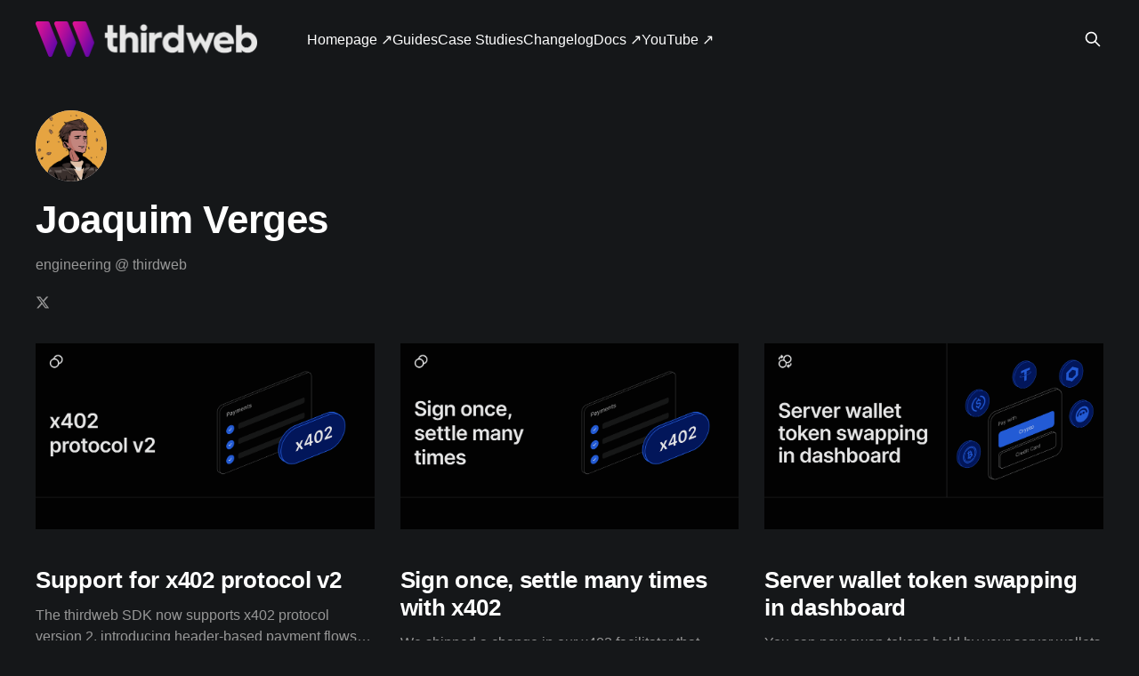

--- FILE ---
content_type: text/html; charset=utf-8
request_url: https://blog.thirdweb.com/author/joaquim/
body_size: 10086
content:
<!DOCTYPE html>
<html lang="en" class="dark-mode">
<head>

    <title>Joaquim Verges - thirdweb</title>
    <meta charset="utf-8" />
    <meta http-equiv="X-UA-Compatible" content="IE=edge" />
    <meta name="HandheldFriendly" content="True" />
    <meta name="viewport" content="width=device-width, initial-scale=1.0" />
    
    <link rel="preload" as="style" href="https://blog.thirdweb.com/assets/built/screen.css?v=08e0225d38" />
    <link rel="preload" as="script" href="https://blog.thirdweb.com/assets/built/casper.js?v=08e0225d38" />

    <link rel="stylesheet" type="text/css" href="https://blog.thirdweb.com/assets/built/screen.css?v=08e0225d38" />

    <meta name="description" content="engineering @ thirdweb">
    <link rel="icon" href="https://blog.thirdweb.com/content/images/size/w256h256/2022/08/tw-logo-newsletter-31.png" type="image/png">
    <link rel="canonical" href="https://blog.thirdweb.com/author/joaquim/">
    <meta name="referrer" content="no-referrer-when-downgrade">
    <link rel="next" href="https://blog.thirdweb.com/author/joaquim/page/2/">
    
    <meta property="og:site_name" content="thirdweb">
    <meta property="og:type" content="profile">
    <meta property="og:title" content="Joaquim Verges - thirdweb">
    <meta property="og:description" content="engineering @ thirdweb">
    <meta property="og:url" content="https://blog.thirdweb.com/author/joaquim/">
    <meta name="twitter:card" content="summary">
    <meta name="twitter:title" content="Joaquim Verges - thirdweb">
    <meta name="twitter:description" content="engineering @ thirdweb">
    <meta name="twitter:url" content="https://blog.thirdweb.com/author/joaquim/">
    <meta name="twitter:site" content="@thirdweb">
    <meta name="twitter:creator" content="@joenrv">
    
    <script type="application/ld+json">
{
    "@context": "https://schema.org",
    "@type": "Person",
    "sameAs": [
        "https://x.com/joenrv"
    ],
    "name": "Joaquim Verges",
    "url": "https://blog.thirdweb.com/author/joaquim/",
    "mainEntityOfPage": "https://blog.thirdweb.com/author/joaquim/",
    "description": "engineering @ thirdweb"
}
    </script>

    <meta name="generator" content="Ghost 6.12">
    <link rel="alternate" type="application/rss+xml" title="thirdweb" href="https://blog.thirdweb.com/rss/">
    
    <script defer src="https://cdn.jsdelivr.net/ghost/sodo-search@~1.8/umd/sodo-search.min.js" data-key="16e04b461a218cd2e4d0092daa" data-styles="https://cdn.jsdelivr.net/ghost/sodo-search@~1.8/umd/main.css" data-sodo-search="https://thirdweb.ghost.io/" data-locale="en" crossorigin="anonymous"></script>
    
    <link href="https://blog.thirdweb.com/webmentions/receive/" rel="webmention">
    <script defer src="/public/cards.min.js?v=08e0225d38"></script>
    <link rel="stylesheet" type="text/css" href="/public/cards.min.css?v=08e0225d38">
    <script defer src="/public/ghost-stats.min.js?v=08e0225d38" data-stringify-payload="false" data-datasource="analytics_events" data-storage="localStorage" data-host="https://blog.thirdweb.com/.ghost/analytics/api/v1/page_hit"  tb_site_uuid="e3f17326-7a35-4e06-bb65-8711fe4eed0b" tb_post_uuid="undefined" tb_post_type="null" tb_member_uuid="undefined" tb_member_status="undefined"></script><style>:root {--ghost-accent-color: #7e00e6;}</style>
    <link href="https://unpkg.com/prismjs@v1.29.0/themes/prism-tomorrow.min.css" rel="stylesheet" />

<style>
    .gh-content .kg-card+:not(.kg-card), .gh-content :not(.kg-card):not([id])+.kg-card {
        margin-top: 3vmin !important;
    }
    
    .gh-content .kg-card+:not(.kg-card), .gh-content :not(.kg-card):not([id])+.kg-card img {
        border-radius: 8px !important;
    }
    
    .gh-content code {
	    background: transparent!important;
    }

    .gh-content .kg-bookmark-content {
      color: #333;
    }
</style>

<script>
    !function(t,e){var o,n,p,r;e.__SV||(window.posthog=e,e._i=[],e.init=function(i,s,a){function g(t,e){var o=e.split(".");2==o.length&&(t=t[o[0]],e=o[1]),t[e]=function(){t.push([e].concat(Array.prototype.slice.call(arguments,0)))}}(p=t.createElement("script")).type="text/javascript",p.crossOrigin="anonymous",p.async=!0,p.src=s.api_host.replace(".i.posthog.com","-assets.i.posthog.com")+"/static/array.js",(r=t.getElementsByTagName("script")[0]).parentNode.insertBefore(p,r);var u=e;for(void 0!==a?u=e[a]=[]:a="posthog",u.people=u.people||[],u.toString=function(t){var e="posthog";return"posthog"!==a&&(e+="."+a),t||(e+=" (stub)"),e},u.people.toString=function(){return u.toString(1)+".people (stub)"},o="init Ie Ts Ms Ee Es Rs capture Ge calculateEventProperties Os register register_once register_for_session unregister unregister_for_session js getFeatureFlag getFeatureFlagPayload isFeatureEnabled reloadFeatureFlags updateEarlyAccessFeatureEnrollment getEarlyAccessFeatures on onFeatureFlags onSurveysLoaded onSessionId getSurveys getActiveMatchingSurveys renderSurvey canRenderSurvey canRenderSurveyAsync identify setPersonProperties group resetGroups setPersonPropertiesForFlags resetPersonPropertiesForFlags setGroupPropertiesForFlags resetGroupPropertiesForFlags reset get_distinct_id getGroups get_session_id get_session_replay_url alias set_config startSessionRecording stopSessionRecording sessionRecordingStarted captureException loadToolbar get_property getSessionProperty Ds Fs createPersonProfile Ls Ps opt_in_capturing opt_out_capturing has_opted_in_capturing has_opted_out_capturing clear_opt_in_out_capturing Cs debug I As getPageViewId captureTraceFeedback captureTraceMetric".split(" "),n=0;n<o.length;n++)g(u,o[n]);e._i.push([i,s,a])},e.__SV=1)}(document,window.posthog||[]);
    posthog.init('phc_ax3CYJcAWxQ0BIVarvOiCymWn9olGJvGzUtypU3Shwi', {
        api_host: 'https://us.i.posthog.com',
        defaults: '2025-05-24',
        person_profiles: 'identified_only', // or 'always' to create profiles for anonymous users as well
    })
</script>

</head>
<body class="author-template author-joaquim is-head-left-logo has-sans-body">
<div class="viewport">

    <header id="gh-head" class="gh-head outer is-header-hidden">
        <div class="gh-head-inner inner">
            <div class="gh-head-brand">
                <a class="gh-head-logo" href="https://blog.thirdweb.com">
                        <img src="https://blog.thirdweb.com/content/images/2022/08/Thirdweb-Logo-Transparent-White.png" alt="thirdweb">
                </a>
                <button class="gh-search gh-icon-btn" aria-label="Search this site" data-ghost-search><svg xmlns="http://www.w3.org/2000/svg" fill="none" viewBox="0 0 24 24" stroke="currentColor" stroke-width="2" width="20" height="20"><path stroke-linecap="round" stroke-linejoin="round" d="M21 21l-6-6m2-5a7 7 0 11-14 0 7 7 0 0114 0z"></path></svg></button>
                <button class="gh-burger" aria-label="Main Menu"></button>
            </div>

            <nav class="gh-head-menu">
                <ul class="nav">
    <li class="nav-homepage"><a href="https://thirdweb.com">Homepage ↗</a></li>
    <li class="nav-guides"><a href="https://blog.thirdweb.com/guides/">Guides</a></li>
    <li class="nav-case-studies"><a href="https://blog.thirdweb.com/case-studies/">Case Studies</a></li>
    <li class="nav-changelog"><a href="https://blog.thirdweb.com/changelog/">Changelog</a></li>
    <li class="nav-docs"><a href="https://portal.thirdweb.com">Docs ↗</a></li>
    <li class="nav-youtube"><a href="https://www.youtube.com/thirdweb">YouTube ↗</a></li>
</ul>

            </nav>

            <div class="gh-head-actions">
                        <button class="gh-search gh-icon-btn" aria-label="Search this site" data-ghost-search><svg xmlns="http://www.w3.org/2000/svg" fill="none" viewBox="0 0 24 24" stroke="currentColor" stroke-width="2" width="20" height="20"><path stroke-linecap="round" stroke-linejoin="round" d="M21 21l-6-6m2-5a7 7 0 11-14 0 7 7 0 0114 0z"></path></svg></button>
            </div>
        </div>
    </header>

    <div class="site-content">
        
<main id="site-main" class="site-main outer">
<div class="inner posts">

    <div class="post-feed">

        <section class="post-card post-card-large">


            <div class="post-card-content">
            <div class="post-card-content-link">

                    <img class="author-profile-pic" src="https://blog.thirdweb.com/content/images/2022/09/pfp.png" alt="Joaquim Verges" />

                <header class="post-card-header">
                    <h2 class="post-card-title">Joaquim Verges</h2>
                </header>

                    <div class="post-card-excerpt">engineering @ thirdweb</div>

                <footer class="author-profile-footer">
                    <div class="author-profile-meta">
                            <a class="author-profile-social-link" href="https://x.com/joenrv" target="_blank" rel="noopener"><svg class="icon" viewBox="0 0 24 24" fill="none" xmlns="http://www.w3.org/2000/svg">
    <path d="M18.2439 2.25H21.5519L14.3249 10.51L22.8269 21.75H16.1699L10.9559 14.933L4.98991 21.75H1.67991L9.40991 12.915L1.25391 2.25H8.07991L12.7929 8.481L18.2439 2.25ZM17.0829 19.77H18.9159L7.08391 4.126H5.11691L17.0829 19.77Z" fill="currentColor"/>
</svg></a>
                    </div>
                </footer>

            </div>
            </div>

        </section>

            
<article class="post-card post tag-hash-changelog tag-changelog">

    <a class="post-card-image-link" href="/changelog/support-for-x402-protocol-v2/">

        <img class="post-card-image"
            srcset="/content/images/size/w300/2026/01/token--8-.png 300w,
                    /content/images/size/w600/2026/01/token--8-.png 600w,
                    /content/images/size/w1000/2026/01/token--8-.png 1000w,
                    /content/images/size/w2000/2026/01/token--8-.png 2000w"
            sizes="(max-width: 1000px) 400px, 800px"
            src="/content/images/size/w600/2026/01/token--8-.png"
            alt="Support for x402 protocol v2"
            loading="lazy"
        />


    </a>

    <div class="post-card-content">

        <a class="post-card-content-link" href="/changelog/support-for-x402-protocol-v2/">
            <header class="post-card-header">
                <div class="post-card-tags">
                </div>
                <h2 class="post-card-title">
                    Support for x402 protocol v2
                </h2>
            </header>
                <div class="post-card-excerpt">The thirdweb SDK now supports x402 protocol version 2, introducing header-based payment flows for improved efficiency and flexibility in blockchain payment integrations.


Notable Changes

 * New Payment Headers: v2 uses PAYMENT-SIGNATURE for requests and PAYMENT-RESPONSE for responses, replacing the v1 headers (X-PAYMENT and X-PAYMENT-RESPONSE)
 * Streamlined Responses: Payment requirements are now encoded</div>
        </a>

        <footer class="post-card-meta">
            <time class="post-card-meta-date" datetime="2026-01-13">13 Jan 2026</time>
                <span class="post-card-meta-length">1 min read</span>
        </footer>

    </div>

</article>
            
<article class="post-card post tag-hash-changelog tag-changelog">

    <a class="post-card-image-link" href="/changelog/sign-once-settle-many-times-with-x402/">

        <img class="post-card-image"
            srcset="/content/images/size/w300/2025/12/token--7-.png 300w,
                    /content/images/size/w600/2025/12/token--7-.png 600w,
                    /content/images/size/w1000/2025/12/token--7-.png 1000w,
                    /content/images/size/w2000/2025/12/token--7-.png 2000w"
            sizes="(max-width: 1000px) 400px, 800px"
            src="/content/images/size/w600/2025/12/token--7-.png"
            alt="Sign once, settle many times with x402"
            loading="lazy"
        />


    </a>

    <div class="post-card-content">

        <a class="post-card-content-link" href="/changelog/sign-once-settle-many-times-with-x402/">
            <header class="post-card-header">
                <div class="post-card-tags">
                </div>
                <h2 class="post-card-title">
                    Sign once, settle many times with x402
                </h2>
            </header>
                <div class="post-card-excerpt">We shipped a change in our x402 facilitator that allows settling multiple payments with the same payment authorization, up to a maximum amount. This opens up a lot more x402 use cases like AI chat sessions, automations, scheduled actions and more!</div>
        </a>

        <footer class="post-card-meta">
            <time class="post-card-meta-date" datetime="2025-12-10">10 Dec 2025</time>
                <span class="post-card-meta-length">1 min read</span>
        </footer>

    </div>

</article>
            
<article class="post-card post tag-hash-changelog tag-changelog">

    <a class="post-card-image-link" href="/changelog/server-wallet-token-swapping-in-dashboard/">

        <img class="post-card-image"
            srcset="/content/images/size/w300/2025/12/bridge--1-.png 300w,
                    /content/images/size/w600/2025/12/bridge--1-.png 600w,
                    /content/images/size/w1000/2025/12/bridge--1-.png 1000w,
                    /content/images/size/w2000/2025/12/bridge--1-.png 2000w"
            sizes="(max-width: 1000px) 400px, 800px"
            src="/content/images/size/w600/2025/12/bridge--1-.png"
            alt="Server wallet token swapping in dashboard"
            loading="lazy"
        />


    </a>

    <div class="post-card-content">

        <a class="post-card-content-link" href="/changelog/server-wallet-token-swapping-in-dashboard/">
            <header class="post-card-header">
                <div class="post-card-tags">
                </div>
                <h2 class="post-card-title">
                    Server wallet token swapping in dashboard
                </h2>
            </header>
                <div class="post-card-excerpt">You can now swap tokens held by your server wallets directly from the dashboard. Useful to convert the fees and payments you receive to the token / chain of your choice.

Simply head to your project dashboard, you&#39;ll find a new &quot;Swap&quot; button in your project wallet</div>
        </a>

        <footer class="post-card-meta">
            <time class="post-card-meta-date" datetime="2025-12-05">05 Dec 2025</time>
                <span class="post-card-meta-length">1 min read</span>
        </footer>

    </div>

</article>
            
<article class="post-card post tag-hash-changelog tag-changelog">

    <a class="post-card-image-link" href="/changelog/bridge-improvements/">

        <img class="post-card-image"
            srcset="/content/images/size/w300/2025/12/bridge.png 300w,
                    /content/images/size/w600/2025/12/bridge.png 600w,
                    /content/images/size/w1000/2025/12/bridge.png 1000w,
                    /content/images/size/w2000/2025/12/bridge.png 2000w"
            sizes="(max-width: 1000px) 400px, 800px"
            src="/content/images/size/w600/2025/12/bridge.png"
            alt="Bridge improvements"
            loading="lazy"
        />


    </a>

    <div class="post-card-content">

        <a class="post-card-content-link" href="/changelog/bridge-improvements/">
            <header class="post-card-header">
                <div class="post-card-tags">
                </div>
                <h2 class="post-card-title">
                    Bridge improvements
                </h2>
            </header>
                <div class="post-card-excerpt">We recently shipped 3 important improvements to the Bridge API and widgets.


1 - Batched transactions with ERC-5792

We reduced the number of confirmations required by half for erc20 token swaps in the Bridge widgets. Under the hood we leverage ERC-5792 enabled wallets to atomically perform approvals and swaps in</div>
        </a>

        <footer class="post-card-meta">
            <time class="post-card-meta-date" datetime="2025-12-04">04 Dec 2025</time>
                <span class="post-card-meta-length">1 min read</span>
        </footer>

    </div>

</article>
            
<article class="post-card post tag-hash-changelog tag-changelog">

    <a class="post-card-image-link" href="/changelog/view-and-withdraw-server-wallet-balances-for-any-token/">

        <img class="post-card-image"
            srcset="/content/images/size/w300/2025/12/Group-2085662463--3-.png 300w,
                    /content/images/size/w600/2025/12/Group-2085662463--3-.png 600w,
                    /content/images/size/w1000/2025/12/Group-2085662463--3-.png 1000w,
                    /content/images/size/w2000/2025/12/Group-2085662463--3-.png 2000w"
            sizes="(max-width: 1000px) 400px, 800px"
            src="/content/images/size/w600/2025/12/Group-2085662463--3-.png"
            alt="View and Withdraw Server Wallet Balances for any token"
            loading="lazy"
        />


    </a>

    <div class="post-card-content">

        <a class="post-card-content-link" href="/changelog/view-and-withdraw-server-wallet-balances-for-any-token/">
            <header class="post-card-header">
                <div class="post-card-tags">
                </div>
                <h2 class="post-card-title">
                    View and Withdraw Server Wallet Balances for any token
                </h2>
            </header>
                <div class="post-card-excerpt">We just improved the Project Server Wallet management from the dashboard to easily view and withdraw funds for any token on any chain.

Every thirdweb project comes with a non custodial server wallet by default, you can use this for receiving fees, facilitating x402 transactions or any backend transaction. With</div>
        </a>

        <footer class="post-card-meta">
            <time class="post-card-meta-date" datetime="2025-12-01">01 Dec 2025</time>
                <span class="post-card-meta-length">1 min read</span>
        </footer>

    </div>

</article>
            
<article class="post-card post tag-hash-changelog tag-changelog">

    <a class="post-card-image-link" href="/changelog/dynamic-pricing-for-x402-resources/">

        <img class="post-card-image"
            srcset="/content/images/size/w300/2025/11/token--5-.png 300w,
                    /content/images/size/w600/2025/11/token--5-.png 600w,
                    /content/images/size/w1000/2025/11/token--5-.png 1000w,
                    /content/images/size/w2000/2025/11/token--5-.png 2000w"
            sizes="(max-width: 1000px) 400px, 800px"
            src="/content/images/size/w600/2025/11/token--5-.png"
            alt="Dynamic pricing for x402 resources"
            loading="lazy"
        />


    </a>

    <div class="post-card-content">

        <a class="post-card-content-link" href="/changelog/dynamic-pricing-for-x402-resources/">
            <header class="post-card-header">
                <div class="post-card-tags">
                </div>
                <h2 class="post-card-title">
                    Dynamic pricing for x402 resources
                </h2>
            </header>
                <div class="post-card-excerpt">We&#39;ve updated our x402 client/server stack to enable dynamic payments, perfect for AI APIs that need to charge on a per-token basis.</div>
        </a>

        <footer class="post-card-meta">
            <time class="post-card-meta-date" datetime="2025-11-26">26 Nov 2025</time>
                <span class="post-card-meta-length">2 min read</span>
        </footer>

    </div>

</article>
            
<article class="post-card post tag-hash-changelog tag-changelog">

    <a class="post-card-image-link" href="/changelog/react-hook-for-x402-payments/">

        <img class="post-card-image"
            srcset="/content/images/size/w300/2025/11/token--4-.png 300w,
                    /content/images/size/w600/2025/11/token--4-.png 600w,
                    /content/images/size/w1000/2025/11/token--4-.png 1000w,
                    /content/images/size/w2000/2025/11/token--4-.png 2000w"
            sizes="(max-width: 1000px) 400px, 800px"
            src="/content/images/size/w600/2025/11/token--4-.png"
            alt="React Hook for x402 Payments"
            loading="lazy"
        />


    </a>

    <div class="post-card-content">

        <a class="post-card-content-link" href="/changelog/react-hook-for-x402-payments/">
            <header class="post-card-header">
                <div class="post-card-tags">
                </div>
                <h2 class="post-card-title">
                    React Hook for x402 Payments
                </h2>
            </header>
                <div class="post-card-excerpt">We just shipped the new useFetchWithPayment() React hook to integrate x402 payment flows into your React applications with built-in UI for wallet connection, funding, and payment error handling.</div>
        </a>

        <footer class="post-card-meta">
            <time class="post-card-meta-date" datetime="2025-11-24">24 Nov 2025</time>
                <span class="post-card-meta-length">2 min read</span>
        </footer>

    </div>

</article>
            
<article class="post-card post tag-hash-changelog tag-changelog">

    <a class="post-card-image-link" href="/changelog/fee-sharing-for-x402-transactions/">

        <img class="post-card-image"
            srcset="/content/images/size/w300/2025/11/token--1-.png 300w,
                    /content/images/size/w600/2025/11/token--1-.png 600w,
                    /content/images/size/w1000/2025/11/token--1-.png 1000w,
                    /content/images/size/w2000/2025/11/token--1-.png 2000w"
            sizes="(max-width: 1000px) 400px, 800px"
            src="/content/images/size/w600/2025/11/token--1-.png"
            alt="Fee sharing for x402 transactions"
            loading="lazy"
        />


    </a>

    <div class="post-card-content">

        <a class="post-card-content-link" href="/changelog/fee-sharing-for-x402-transactions/">
            <header class="post-card-header">
                <div class="post-card-tags">
                </div>
                <h2 class="post-card-title">
                    Fee sharing for x402 transactions
                </h2>
            </header>
                <div class="post-card-excerpt">We just introduced the ability to set your own developer fees for all x402 transactions. This unlocks new monetization streams for platforms building with of x402 payments.

If you&#39;re building an platform that lets your users pay other users using x402, you can set your own fee to</div>
        </a>

        <footer class="post-card-meta">
            <time class="post-card-meta-date" datetime="2025-11-19">19 Nov 2025</time>
                <span class="post-card-meta-length">1 min read</span>
        </footer>

    </div>

</article>
            
<article class="post-card post tag-hash-changelog tag-changelog">

    <a class="post-card-image-link" href="/changelog/x402-analytics-dashboard/">

        <img class="post-card-image"
            srcset="/content/images/size/w300/2025/11/token-1.png 300w,
                    /content/images/size/w600/2025/11/token-1.png 600w,
                    /content/images/size/w1000/2025/11/token-1.png 1000w,
                    /content/images/size/w2000/2025/11/token-1.png 2000w"
            sizes="(max-width: 1000px) 400px, 800px"
            src="/content/images/size/w600/2025/11/token-1.png"
            alt="x402 analytics dashboard"
            loading="lazy"
        />


    </a>

    <div class="post-card-content">

        <a class="post-card-content-link" href="/changelog/x402-analytics-dashboard/">
            <header class="post-card-header">
                <div class="post-card-tags">
                </div>
                <h2 class="post-card-title">
                    x402 analytics dashboard
                </h2>
            </header>
                <div class="post-card-excerpt">We just added comprehensive analytics for your x402 enabled APIs, so you can see payments and volume by resource, buyer and chain.

Navigate to the new x402 section of your project to see it in action, or learn how to get started monetizing your applications with x402.

Happy building! 🛠️</div>
        </a>

        <footer class="post-card-meta">
            <time class="post-card-meta-date" datetime="2025-11-12">12 Nov 2025</time>
                <span class="post-card-meta-length">1 min read</span>
        </footer>

    </div>

</article>
            
<article class="post-card post tag-hash-changelog tag-changelog">

    <a class="post-card-image-link" href="/changelog/x402-fetch-with-payment-in-the-thirdweb-api/">

        <img class="post-card-image"
            srcset="/content/images/size/w300/2025/10/x402--1-.png 300w,
                    /content/images/size/w600/2025/10/x402--1-.png 600w,
                    /content/images/size/w1000/2025/10/x402--1-.png 1000w,
                    /content/images/size/w2000/2025/10/x402--1-.png 2000w"
            sizes="(max-width: 1000px) 400px, 800px"
            src="/content/images/size/w600/2025/10/x402--1-.png"
            alt="x402 fetch with payment in the thirdweb API"
            loading="lazy"
        />


    </a>

    <div class="post-card-content">

        <a class="post-card-content-link" href="/changelog/x402-fetch-with-payment-in-the-thirdweb-api/">
            <header class="post-card-header">
                <div class="post-card-tags">
                </div>
                <h2 class="post-card-title">
                    x402 fetch with payment in the thirdweb API
                </h2>
            </header>
                <div class="post-card-excerpt">You can now pay for any x402 compatible endpoint using the the new /v1/payments/x402/fetch API.


What&#39;s new

The new /v1/payments/x402/fetch in the thirdweb API proxies any url, and upon receiving HTTP 402 payment required response, automatically handles the payment with the authenticated</div>
        </a>

        <footer class="post-card-meta">
            <time class="post-card-meta-date" datetime="2025-10-02">02 Oct 2025</time>
                <span class="post-card-meta-length">1 min read</span>
        </footer>

    </div>

</article>
            
<article class="post-card post tag-hash-blog tag-guides tag-hash-guide">

    <a class="post-card-image-link" href="/guides/native-internet-payments-on-peaq-with-x402/">

        <img class="post-card-image"
            srcset="/content/images/size/w300/2025/09/x402--1-.png 300w,
                    /content/images/size/w600/2025/09/x402--1-.png 600w,
                    /content/images/size/w1000/2025/09/x402--1-.png 1000w,
                    /content/images/size/w2000/2025/09/x402--1-.png 2000w"
            sizes="(max-width: 1000px) 400px, 800px"
            src="/content/images/size/w600/2025/09/x402--1-.png"
            alt="Native internet payments on Peaq with x402"
            loading="lazy"
        />


    </a>

    <div class="post-card-content">

        <a class="post-card-content-link" href="/guides/native-internet-payments-on-peaq-with-x402/">
            <header class="post-card-header">
                <div class="post-card-tags">
                </div>
                <h2 class="post-card-title">
                    Native internet payments on Peaq with x402
                </h2>
            </header>
                <div class="post-card-excerpt">x402 is an open-source protocol that turns the dormant HTTP 402 Payment Required status code into a fully-featured, on-chain payment layer for APIs, websites, and autonomous agents.

Learn how to implement x402 on Peaq using the thirdweb SDK.


1. Client side: handle x402 user payments with any wallet

Make requests</div>
        </a>

        <footer class="post-card-meta">
            <time class="post-card-meta-date" datetime="2025-09-30">30 Sep 2025</time>
                <span class="post-card-meta-length">1 min read</span>
        </footer>

    </div>

</article>
            
<article class="post-card post tag-hash-changelog tag-changelog">

    <a class="post-card-image-link" href="/changelog/x402-updates/">

        <img class="post-card-image"
            srcset="/content/images/size/w300/2025/09/x402.png 300w,
                    /content/images/size/w600/2025/09/x402.png 600w,
                    /content/images/size/w1000/2025/09/x402.png 1000w,
                    /content/images/size/w2000/2025/09/x402.png 2000w"
            sizes="(max-width: 1000px) 400px, 800px"
            src="/content/images/size/w600/2025/09/x402.png"
            alt="x402 updates"
            loading="lazy"
        />


    </a>

    <div class="post-card-content">

        <a class="post-card-content-link" href="/changelog/x402-updates/">
            <header class="post-card-header">
                <div class="post-card-tags">
                </div>
                <h2 class="post-card-title">
                    x402 updates
                </h2>
            </header>
                <div class="post-card-excerpt">We&#39;re continuously improving support for HTTP 402 payments in our SDK and facilitator API. Here&#39;s what shipped this week.


What’s new

 * Facilitator waitUntil option: Choose when a payment is considered fulfilled — simulated, submitted, or confirmed.
 * Signature auto-detection: SDK now detects the correct signature type and</div>
        </a>

        <footer class="post-card-meta">
            <time class="post-card-meta-date" datetime="2025-09-30">30 Sep 2025</time>
                <span class="post-card-meta-length">1 min read</span>
        </footer>

    </div>

</article>
            
<article class="post-card post tag-hash-changelog tag-changelog">

    <a class="post-card-image-link" href="/changelog/x402-payments-in-any-erc20-token/">

        <img class="post-card-image"
            srcset="/content/images/size/w300/2025/09/monetize-payments--3-.png 300w,
                    /content/images/size/w600/2025/09/monetize-payments--3-.png 600w,
                    /content/images/size/w1000/2025/09/monetize-payments--3-.png 1000w,
                    /content/images/size/w2000/2025/09/monetize-payments--3-.png 2000w"
            sizes="(max-width: 1000px) 400px, 800px"
            src="/content/images/size/w600/2025/09/monetize-payments--3-.png"
            alt="x402 payments in any ERC20 token"
            loading="lazy"
        />


    </a>

    <div class="post-card-content">

        <a class="post-card-content-link" href="/changelog/x402-payments-in-any-erc20-token/">
            <header class="post-card-header">
                <div class="post-card-tags">
                </div>
                <h2 class="post-card-title">
                    x402 payments in any ERC20 token
                </h2>
            </header>
                <div class="post-card-excerpt">We&#39;ve updated our x402 facilitator and SDK to support any token that supports ERC-2612 permit functionality. Supporting this popular signature standard opens up x402 payments to virtually any ERC20 token.


What&#39;s new

 * x402 facilitator and SDK now auto-detects ERC-2612 permit vs ERC-3009 transferWithAuthorization (USDC) and uses</div>
        </a>

        <footer class="post-card-meta">
            <time class="post-card-meta-date" datetime="2025-09-26">26 Sep 2025</time>
                <span class="post-card-meta-length">1 min read</span>
        </footer>

    </div>

</article>
            
<article class="post-card post tag-hash-changelog tag-changelog">

    <a class="post-card-image-link" href="/changelog/expanding-x402-payments-to-26-new-chains/">

        <img class="post-card-image"
            srcset="/content/images/size/w300/2025/09/monetize-payments--2-.png 300w,
                    /content/images/size/w600/2025/09/monetize-payments--2-.png 600w,
                    /content/images/size/w1000/2025/09/monetize-payments--2-.png 1000w,
                    /content/images/size/w2000/2025/09/monetize-payments--2-.png 2000w"
            sizes="(max-width: 1000px) 400px, 800px"
            src="/content/images/size/w600/2025/09/monetize-payments--2-.png"
            alt="Expanding x402 payments to 26 new chains"
            loading="lazy"
        />


    </a>

    <div class="post-card-content">

        <a class="post-card-content-link" href="/changelog/expanding-x402-payments-to-26-new-chains/">
            <header class="post-card-header">
                <div class="post-card-tags">
                </div>
                <h2 class="post-card-title">
                    Expanding x402 payments to 26 new chains
                </h2>
            </header>
                <div class="post-card-excerpt">We&#39;ve extended the x402 protocol to support passing arbitrary chain ids, and expanded support to 13 new mainnets and 13 new testnets. You can now accept internet-native payments across a total of 35 chains.

In v5.109.0 of the thirdweb SDK, we&#39;ve introduced new APIs</div>
        </a>

        <footer class="post-card-meta">
            <time class="post-card-meta-date" datetime="2025-09-23">23 Sep 2025</time>
                <span class="post-card-meta-length">1 min read</span>
        </footer>

    </div>

</article>
            
<article class="post-card post tag-hash-changelog tag-changelog">

    <a class="post-card-image-link" href="/changelog/x402-support/">

        <img class="post-card-image"
            srcset="/content/images/size/w300/2025/09/monetize-payments-3.png 300w,
                    /content/images/size/w600/2025/09/monetize-payments-3.png 600w,
                    /content/images/size/w1000/2025/09/monetize-payments-3.png 1000w,
                    /content/images/size/w2000/2025/09/monetize-payments-3.png 2000w"
            sizes="(max-width: 1000px) 400px, 800px"
            src="/content/images/size/w600/2025/09/monetize-payments-3.png"
            alt="x402 support"
            loading="lazy"
        />


    </a>

    <div class="post-card-content">

        <a class="post-card-content-link" href="/changelog/x402-support/">
            <header class="post-card-header">
                <div class="post-card-tags">
                </div>
                <h2 class="post-card-title">
                    x402 support
                </h2>
            </header>
                <div class="post-card-excerpt">We&#39;re excited to announce the release of x402 payment support in the thirdweb SDK, enabling developers to monetize their backend and agent services with seamless, automatic crypto payments.


What is x402?

The x402 protocol is an emerging standard that extends existing 402 HTTP error with automatic crypto payments.</div>
        </a>

        <footer class="post-card-meta">
            <time class="post-card-meta-date" datetime="2025-09-19">19 Sep 2025</time>
                <span class="post-card-meta-length">2 min read</span>
        </footer>

    </div>

</article>
            
<article class="post-card post tag-hash-changelog tag-changelog">

    <a class="post-card-image-link" href="/changelog/nebula-is-now-thirdweb-ai/">

        <img class="post-card-image"
            srcset="/content/images/size/w300/2025/09/AI-template--4-.png 300w,
                    /content/images/size/w600/2025/09/AI-template--4-.png 600w,
                    /content/images/size/w1000/2025/09/AI-template--4-.png 1000w,
                    /content/images/size/w2000/2025/09/AI-template--4-.png 2000w"
            sizes="(max-width: 1000px) 400px, 800px"
            src="/content/images/size/w600/2025/09/AI-template--4-.png"
            alt="Nebula is now thirdweb AI"
            loading="lazy"
        />


    </a>

    <div class="post-card-content">

        <a class="post-card-content-link" href="/changelog/nebula-is-now-thirdweb-ai/">
            <header class="post-card-header">
                <div class="post-card-tags">
                </div>
                <h2 class="post-card-title">
                    Nebula is now thirdweb AI
                </h2>
            </header>
                <div class="post-card-excerpt">The Nebula first party app - nebula.thirdweb.com - will be deprecated September 30th 2025 in favor of thirdweb AI.

If you have any funds in the nebula in-app wallet - please withdraw them by September 30th 2025.

To continue using the service, head over to the thirdweb dashboard</div>
        </a>

        <footer class="post-card-meta">
            <time class="post-card-meta-date" datetime="2025-09-15">15 Sep 2025</time>
                <span class="post-card-meta-length">1 min read</span>
        </footer>

    </div>

</article>
            
<article class="post-card post tag-hash-changelog tag-changelog">

    <a class="post-card-image-link" href="/changelog/thirdweb-ai-now-available-in-dashboard/">

        <img class="post-card-image"
            srcset="/content/images/size/w300/2025/09/CleanShot-2025-09-09-at-12.22.02.png 300w,
                    /content/images/size/w600/2025/09/CleanShot-2025-09-09-at-12.22.02.png 600w,
                    /content/images/size/w1000/2025/09/CleanShot-2025-09-09-at-12.22.02.png 1000w,
                    /content/images/size/w2000/2025/09/CleanShot-2025-09-09-at-12.22.02.png 2000w"
            sizes="(max-width: 1000px) 400px, 800px"
            src="/content/images/size/w600/2025/09/CleanShot-2025-09-09-at-12.22.02.png"
            alt="thirdweb AI now available in dashboard"
            loading="lazy"
        />


    </a>

    <div class="post-card-content">

        <a class="post-card-content-link" href="/changelog/thirdweb-ai-now-available-in-dashboard/">
            <header class="post-card-header">
                <div class="post-card-tags">
                </div>
                <h2 class="post-card-title">
                    thirdweb AI now available in dashboard
                </h2>
            </header>
                <div class="post-card-excerpt">Every project in the thirdweb dashboard now comes with a dedicated AI chat. Think of it as your dev companion in your web3 building journey.


What thirdweb AI can do for you

 * Transact with your connected dashboard wallet
 * Swap tokens with your connected dashboard wallet
 * Deploy contracts with rich metadata</div>
        </a>

        <footer class="post-card-meta">
            <time class="post-card-meta-date" datetime="2025-09-09">09 Sep 2025</time>
                <span class="post-card-meta-length">1 min read</span>
        </footer>

    </div>

</article>
            
<article class="post-card post tag-hash-changelog tag-changelog">

    <a class="post-card-image-link" href="/changelog/use-thirdweb-ai-with-the-vercel-ai-sdk/">

        <img class="post-card-image"
            srcset="/content/images/size/w300/2025/08/AI-template--3-.png 300w,
                    /content/images/size/w600/2025/08/AI-template--3-.png 600w,
                    /content/images/size/w1000/2025/08/AI-template--3-.png 1000w,
                    /content/images/size/w2000/2025/08/AI-template--3-.png 2000w"
            sizes="(max-width: 1000px) 400px, 800px"
            src="/content/images/size/w600/2025/08/AI-template--3-.png"
            alt="Use thirdweb AI with the Vercel AI SDK"
            loading="lazy"
        />


    </a>

    <div class="post-card-content">

        <a class="post-card-content-link" href="/changelog/use-thirdweb-ai-with-the-vercel-ai-sdk/">
            <header class="post-card-header">
                <div class="post-card-tags">
                </div>
                <h2 class="post-card-title">
                    Use thirdweb AI with the Vercel AI SDK
                </h2>
            </header>
                <div class="post-card-excerpt">New package: @thirdweb-dev/ai-sdk-provider - A thin provider that lets you plug thirdweb AI into the Vercel AI SDK.

It standardizes message parts, exposes wallet-aware tools (sign_transaction, sign_swap), and ships with types/utilities so you can build chat UIs that execute on-chain actions from AI responses.

If you’</div>
        </a>

        <footer class="post-card-meta">
            <time class="post-card-meta-date" datetime="2025-08-28">28 Aug 2025</time>
                <span class="post-card-meta-length">1 min read</span>
        </footer>

    </div>

</article>
            
<article class="post-card post tag-hash-changelog tag-changelog">

    <a class="post-card-image-link" href="/changelog/thirdweb-ai-auto-execution/">

        <img class="post-card-image"
            srcset="/content/images/size/w300/2025/08/AI-template--2-.png 300w,
                    /content/images/size/w600/2025/08/AI-template--2-.png 600w,
                    /content/images/size/w1000/2025/08/AI-template--2-.png 1000w,
                    /content/images/size/w2000/2025/08/AI-template--2-.png 2000w"
            sizes="(max-width: 1000px) 400px, 800px"
            src="/content/images/size/w600/2025/08/AI-template--2-.png"
            alt="thirdweb AI - Auto Execution"
            loading="lazy"
        />


    </a>

    <div class="post-card-content">

        <a class="post-card-content-link" href="/changelog/thirdweb-ai-auto-execution/">
            <header class="post-card-header">
                <div class="post-card-tags">
                </div>
                <h2 class="post-card-title">
                    thirdweb AI - Auto Execution
                </h2>
            </header>
                <div class="post-card-excerpt">We’ve introduced Auto Execution to the /ai/chat endpoint.
When enabled, the AI will not only prepare transactions, swaps, or deployments — it will automatically execute them on behalf of the authenticated user or server wallet.

This dramatically reduces friction: no extra signing steps, no manual execution flows. Just describe</div>
        </a>

        <footer class="post-card-meta">
            <time class="post-card-meta-date" datetime="2025-08-25">25 Aug 2025</time>
                <span class="post-card-meta-length">1 min read</span>
        </footer>

    </div>

</article>
            
<article class="post-card post tag-hash-changelog tag-changelog">

    <a class="post-card-image-link" href="/changelog/thirdweb-ai-chat-api/">

        <img class="post-card-image"
            srcset="/content/images/size/w300/2025/08/AI-template--1-.png 300w,
                    /content/images/size/w600/2025/08/AI-template--1-.png 600w,
                    /content/images/size/w1000/2025/08/AI-template--1-.png 1000w,
                    /content/images/size/w2000/2025/08/AI-template--1-.png 2000w"
            sizes="(max-width: 1000px) 400px, 800px"
            src="/content/images/size/w600/2025/08/AI-template--1-.png"
            alt="thirdweb AI - Chat API"
            loading="lazy"
        />


    </a>

    <div class="post-card-content">

        <a class="post-card-content-link" href="/changelog/thirdweb-ai-chat-api/">
            <header class="post-card-header">
                <div class="post-card-tags">
                </div>
                <h2 class="post-card-title">
                    thirdweb AI - Chat API
                </h2>
            </header>
                <div class="post-card-excerpt">We’ve added an OpenAI-compatible AI Chat endpoint specialized for blockchain interactions, powered by thirdweb’s &#39;t0&#39; model. It can query live on-chain data, analyze transactions, prepare contract calls, swaps, and more via a single /ai/chat call.

Docs: https://portal.thirdweb.com/ai/chat
Playground: https://playground.</div>
        </a>

        <footer class="post-card-meta">
            <time class="post-card-meta-date" datetime="2025-08-12">12 Aug 2025</time>
                <span class="post-card-meta-length">2 min read</span>
        </footer>

    </div>

</article>
            
<article class="post-card post tag-hash-changelog tag-changelog">

    <a class="post-card-image-link" href="/changelog/eoa-execution-for-server-wallets-now-available/">

        <img class="post-card-image"
            srcset="/content/images/size/w300/2025/07/build-transactions--1-.png 300w,
                    /content/images/size/w600/2025/07/build-transactions--1-.png 600w,
                    /content/images/size/w1000/2025/07/build-transactions--1-.png 1000w,
                    /content/images/size/w2000/2025/07/build-transactions--1-.png 2000w"
            sizes="(max-width: 1000px) 400px, 800px"
            src="/content/images/size/w600/2025/07/build-transactions--1-.png"
            alt="EOA execution for server wallets now available"
            loading="lazy"
        />


    </a>

    <div class="post-card-content">

        <a class="post-card-content-link" href="/changelog/eoa-execution-for-server-wallets-now-available/">
            <header class="post-card-header">
                <div class="post-card-tags">
                </div>
                <h2 class="post-card-title">
                    EOA execution for server wallets now available
                </h2>
            </header>
                <div class="post-card-excerpt">We just enabled EOA execution for server wallets, allowing you to self fund your own server wallets, and directly executing onchain transactions from them.


How to use EOA execution

Set type: &quot;EOA&quot; in your executionOptions and pass your server wallet EOA address (signer).

Remember to fund the EOA</div>
        </a>

        <footer class="post-card-meta">
            <time class="post-card-meta-date" datetime="2025-07-17">17 Jul 2025</time>
                <span class="post-card-meta-length">1 min read</span>
        </footer>

    </div>

</article>
            
<article class="post-card post tag-hash-changelog tag-changelog">

    <a class="post-card-image-link" href="/changelog/4x-faster-transactions-with-eip7702/">

        <img class="post-card-image"
            srcset="/content/images/size/w300/2025/07/build-transactions.png 300w,
                    /content/images/size/w600/2025/07/build-transactions.png 600w,
                    /content/images/size/w1000/2025/07/build-transactions.png 1000w,
                    /content/images/size/w2000/2025/07/build-transactions.png 2000w"
            sizes="(max-width: 1000px) 400px, 800px"
            src="/content/images/size/w600/2025/07/build-transactions.png"
            alt="4x faster Transactions with EIP7702"
            loading="lazy"
        />


    </a>

    <div class="post-card-content">

        <a class="post-card-content-link" href="/changelog/4x-faster-transactions-with-eip7702/">
            <header class="post-card-header">
                <div class="post-card-tags">
                </div>
                <h2 class="post-card-title">
                    4x faster Transactions with EIP7702
                </h2>
            </header>
                <div class="post-card-excerpt">We just enabled EIP7702 for server wallets, resulting in 4x faster sponsored transactions from sending to confirming when compared to ERC4337 execution.


How to use 7702 execution

Simply pass your server wallet EOA address (signer), execution will automatically default to EIP7702 execution and sponsor gas for the transaction.

curl -X</div>
        </a>

        <footer class="post-card-meta">
            <time class="post-card-meta-date" datetime="2025-07-17">17 Jul 2025</time>
                <span class="post-card-meta-length">1 min read</span>
        </footer>

    </div>

</article>
            
<article class="post-card post tag-hash-changelog tag-changelog">

    <a class="post-card-image-link" href="/changelog/simplified-transactions-api-authentication/">

        <img class="post-card-image"
            srcset="/content/images/size/w300/2025/07/devtools-engine--5-.png 300w,
                    /content/images/size/w600/2025/07/devtools-engine--5-.png 600w,
                    /content/images/size/w1000/2025/07/devtools-engine--5-.png 1000w,
                    /content/images/size/w2000/2025/07/devtools-engine--5-.png 2000w"
            sizes="(max-width: 1000px) 400px, 800px"
            src="/content/images/size/w600/2025/07/devtools-engine--5-.png"
            alt="Simplified Transactions API authentication"
            loading="lazy"
        />


    </a>

    <div class="post-card-content">

        <a class="post-card-content-link" href="/changelog/simplified-transactions-api-authentication/">
            <header class="post-card-header">
                <div class="post-card-tags">
                </div>
                <h2 class="post-card-title">
                    Simplified Transactions API authentication
                </h2>
            </header>
                <div class="post-card-excerpt">You can now use the Transaction API with just your project secret key.

When you create a new project, we now initialize a secure Vault automatically for you which lets you create server wallets and transact immediately with just your project secret key.

curl -X POST &quot;https://engine.thirdweb.</div>
        </a>

        <footer class="post-card-meta">
            <time class="post-card-meta-date" datetime="2025-07-10">10 Jul 2025</time>
                <span class="post-card-meta-length">1 min read</span>
        </footer>

    </div>

</article>
            
<article class="post-card post tag-hash-changelog tag-changelog">

    <a class="post-card-image-link" href="/changelog/user-search-for-in-app-and-ecosystem-wallets/">

        <img class="post-card-image"
            srcset="/content/images/size/w300/2025/07/devtools-wallets--5-.png 300w,
                    /content/images/size/w600/2025/07/devtools-wallets--5-.png 600w,
                    /content/images/size/w1000/2025/07/devtools-wallets--5-.png 1000w,
                    /content/images/size/w2000/2025/07/devtools-wallets--5-.png 2000w"
            sizes="(max-width: 1000px) 400px, 800px"
            src="/content/images/size/w600/2025/07/devtools-wallets--5-.png"
            alt="User search for in-app and ecosystem wallets"
            loading="lazy"
        />


    </a>

    <div class="post-card-content">

        <a class="post-card-content-link" href="/changelog/user-search-for-in-app-and-ecosystem-wallets/">
            <header class="post-card-header">
                <div class="post-card-tags">
                </div>
                <h2 class="post-card-title">
                    User search for in-app and ecosystem wallets
                </h2>
            </header>
                <div class="post-card-excerpt">You can now search users by email, phone, id or address in your project or ecosystem by navigating to the Users tab.

Select the search criteria, type a value and hit search. Great for quickly finding user associated addresses or emails.

Happy building!</div>
        </a>

        <footer class="post-card-meta">
            <time class="post-card-meta-date" datetime="2025-07-10">10 Jul 2025</time>
                <span class="post-card-meta-length">1 min read</span>
        </footer>

    </div>

</article>
            
<article class="post-card post tag-hash-changelog tag-changelog">

    <a class="post-card-image-link" href="/changelog/thirdweb-typescript-sdk-v1-105/">

        <img class="post-card-image"
            srcset="/content/images/size/w300/2025/07/Frame-1400004352.png 300w,
                    /content/images/size/w600/2025/07/Frame-1400004352.png 600w,
                    /content/images/size/w1000/2025/07/Frame-1400004352.png 1000w,
                    /content/images/size/w2000/2025/07/Frame-1400004352.png 2000w"
            sizes="(max-width: 1000px) 400px, 800px"
            src="/content/images/size/w600/2025/07/Frame-1400004352.png"
            alt="thirdweb TypeScript SDK v1.105"
            loading="lazy"
        />


    </a>

    <div class="post-card-content">

        <a class="post-card-content-link" href="/changelog/thirdweb-typescript-sdk-v1-105/">
            <header class="post-card-header">
                <div class="post-card-tags">
                </div>
                <h2 class="post-card-title">
                    thirdweb TypeScript SDK v1.105
                </h2>
            </header>
                <div class="post-card-excerpt">Version 5.105 spans accross multiple patch releases. It introduces more flexible payment options, upgrades wallet connectivity, new eip-7702 session key capabilities and delivers a range of UI and developer‑experience refinements.

 * Payment widgets
   * New currency prop in payment widgets to control what currency to display (USD, EUR, JPY, etc)</div>
        </a>

        <footer class="post-card-meta">
            <time class="post-card-meta-date" datetime="2025-07-10">10 Jul 2025</time>
                <span class="post-card-meta-length">1 min read</span>
        </footer>

    </div>

</article>

    </div>

    <nav class="pagination">
    <span class="page-number">Page 1 of 4</span>
        <a class="older-posts" href="/author/joaquim/page/2/">Older Posts <span aria-hidden="true">&rarr;</span></a>
</nav>

    
</div>
</main>

    </div>

    <footer class="site-footer outer">
        <div class="inner">
            <section class="copyright"><a href="https://blog.thirdweb.com">thirdweb</a> &copy; 2026</section>
            <nav class="site-footer-nav">
                
            </nav>
            <div class="gh-powered-by"><a href="https://ghost.org/" target="_blank" rel="noopener">Powered by Ghost</a></div>
        </div>
    </footer>

</div>


<script
    src="https://code.jquery.com/jquery-3.5.1.min.js"
    integrity="sha256-9/aliU8dGd2tb6OSsuzixeV4y/faTqgFtohetphbbj0="
    crossorigin="anonymous">
</script>
<script src="https://blog.thirdweb.com/assets/built/casper.js?v=08e0225d38"></script>
<script>
$(document).ready(function () {
    // Mobile Menu Trigger
    $('.gh-burger').click(function () {
        $('body').toggleClass('gh-head-open');
    });
    // FitVids - Makes video embeds responsive
    $(".gh-content").fitVids();
});
</script>

<script>
    !function(t,e){var o,n,p,r;e.__SV||(window.posthog=e,e._i=[],e.init=function(i,s,a){function g(t,e){var o=e.split(".");2==o.length&&(t=t[o[0]],e=o[1]),t[e]=function(){t.push([e].concat(Array.prototype.slice.call(arguments,0)))}}(p=t.createElement("script")).type="text/javascript",p.async=!0,p.src=s.api_host+"/static/array.js",(r=t.getElementsByTagName("script")[0]).parentNode.insertBefore(p,r);var u=e;for(void 0!==a?u=e[a]=[]:a="posthog",u.people=u.people||[],u.toString=function(t){var e="posthog";return"posthog"!==a&&(e+="."+a),t||(e+=" (stub)"),e},u.people.toString=function(){return u.toString(1)+".people (stub)"},o="capture identify alias people.set people.set_once set_config register register_once unregister opt_out_capturing has_opted_out_capturing opt_in_capturing reset isFeatureEnabled onFeatureFlags".split(" "),n=0;n<o.length;n++)g(u,o[n]);e._i.push([i,s,a])},e.__SV=1)}(document,window.posthog||[]);
    posthog.init('phc_hKK4bo8cHZrKuAVXfXGpfNSLSJuucUnguAgt2j6dgSV',{api_host:'https://a.thirdweb.com'})
</script>
<script defer data-domain="blog.thirdweb.com" data-api="https://pl.thirdweb.com/api/event" src="https://thirdweb.com/js/pl.js"></script>

<script defer src="https://unpkg.com/prismjs@v1.29.0/components/prism-core.min.js"></script>
<script defer src="https://unpkg.com/prismjs@v1.29.0/components/prism-clike.min.js"></script>
<script defer src="https://unpkg.com/prismjs@v1.29.0/components/prism-csharp.min.js"></script>
<script defer src="https://unpkg.com/prismjs@v1.29.0/plugins/autoloader/prism-autoloader.min.js"></script>

</body>
</html>
